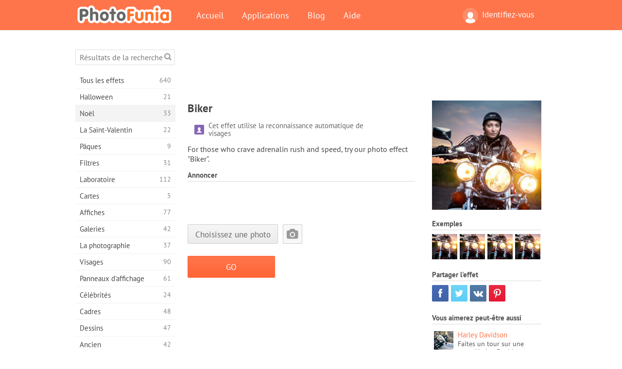

--- FILE ---
content_type: text/html; charset=utf-8
request_url: https://www.google.com/recaptcha/api2/aframe
body_size: 268
content:
<!DOCTYPE HTML><html><head><meta http-equiv="content-type" content="text/html; charset=UTF-8"></head><body><script nonce="T32mNuM3DLKia2kdjFaYTQ">/** Anti-fraud and anti-abuse applications only. See google.com/recaptcha */ try{var clients={'sodar':'https://pagead2.googlesyndication.com/pagead/sodar?'};window.addEventListener("message",function(a){try{if(a.source===window.parent){var b=JSON.parse(a.data);var c=clients[b['id']];if(c){var d=document.createElement('img');d.src=c+b['params']+'&rc='+(localStorage.getItem("rc::a")?sessionStorage.getItem("rc::b"):"");window.document.body.appendChild(d);sessionStorage.setItem("rc::e",parseInt(sessionStorage.getItem("rc::e")||0)+1);localStorage.setItem("rc::h",'1766995946919');}}}catch(b){}});window.parent.postMessage("_grecaptcha_ready", "*");}catch(b){}</script></body></html>